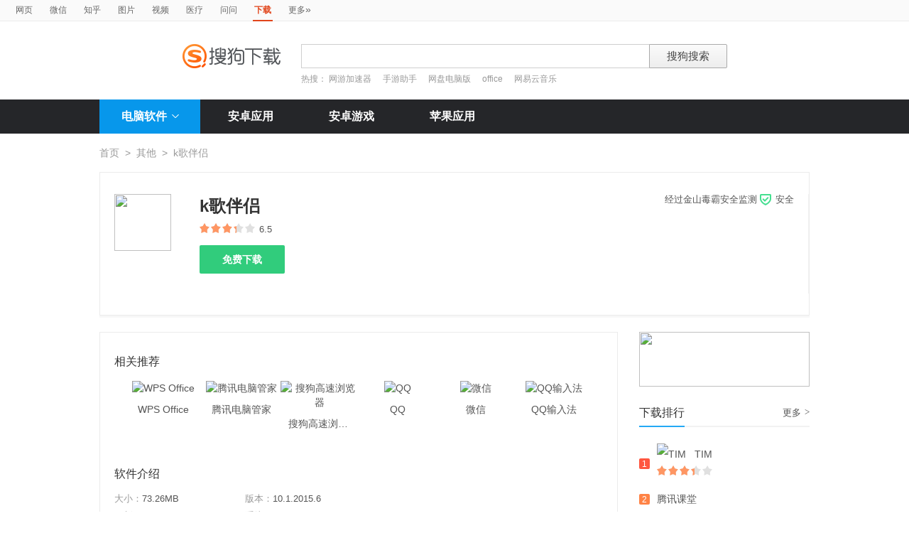

--- FILE ---
content_type: text/html; charset=UTF-8
request_url: https://xiazai.sogou.com/detail/34/4/3386686407806287573.html?uID=0E23AD23E811A00A0000000063D58755
body_size: 9679
content:
<!DOCTYPE HTML>

<html>
<head>
    <meta charset="utf-8">
    <meta name="viewport" content="width=device-width,initial-scale=1">
    <title>k歌伴侣下载_搜狗下载</title>
    <meta name="keywords" content="k歌伴侣,k歌伴侣下载,k歌伴侣官方下载" />
    <meta name="description" content="k歌伴侣用于创新声卡的音效软件，不仅资源占用小内置特效繁多。至今使用范围已经覆盖YY、QT、9158等各大语音平台官方论坛。" />
    <link href="/static/css/frame.css" rel="stylesheet" type="text/css">
    <link href="/static/css/index.css?v=20231116" rel="stylesheet" type="text/css">
    <link href="/css/suggestion.css" rel="stylesheet" type="text/css"/>
    <script src="/js/jquery-1.11.1.min.js"></script>
    <script src="/js/jquery.cookie.js"></script>
    <script>var uigs_para = {pagetype:'detail'}</script>
    
<script>
/**
 * uigs日志上报
 * 页面定义uigs_para:
 * var uigs_para = {pagetype:'detail'};
 */

function getUigsCommonParams(isClick){
    const type = isClick?'cl':'pv';
    var imgurl = ['https://pb.sogou.com/',type,'.gif?uigs_productid=vs_web&vstype=xiazai&uigs_t='];
    imgurl.push((new Date()).getTime());
    if (typeof uigs_para != "undefined"){
        var obj = uigs_para;
        for (var prop in obj) {
            if (obj.hasOwnProperty(prop)) {
                imgurl.push("&"+prop + "=" + encodeURIComponent(obj[prop]));
            }
        }
    }
    return imgurl;
}

function uigs_pv(other){
    try{
        if (typeof uigs_para === "undefined"){
            return;
        }
        var imgurl = getUigsCommonParams();
        imgurl.push("&");
        imgurl.push(other||"");
        (new Image()).src = imgurl.join("");
    }catch(E){
    }
}

function uigs_cl(uigs_cl,other){
    try{
        if (typeof uigs_para === "undefined"){
            return;
        }
        var imgurl = getUigsCommonParams(true);
        imgurl.push("&uigs_cl=",uigs_cl);
        imgurl.push("&");
        imgurl.push(other||"");
        (new Image()).src = imgurl.join("");
    }catch(E){
    }
}

function uigsClick(element){
    var $this = $(element);
    var uigs = $this.attr('uigs');
    if(uigs){
        uigs_cl(uigs);
    }
}

$(function(){
    uigs_pv();

    $('body').on('click','a,[uigs]',function() {
        uigsClick(this);
    });
});
</script>
    <script type="text/javascript" src="/js/common.js"></script>
    <script type="text/javascript" src="https://dlweb.sogoucdn.com/vr/js/sogoudownloadinterface.0602.js"></script>

    <style>
    .process-bar {
    	background: #2fc276 !important;
    }
    
    </style>
</head>

<body>

<head>
	<!--[if lte IE 6]><link href="/static/css/index_ie6.css" rel="stylesheet" type="text/css"><![endif]-->
</head>
<style>
    .suggestion  { text-align: left; }
    .nobg , .suglist{width:598px;}   /*宽度修改*/
    .topnav {
        width: 580px;
    }
</style>
<div class="searchnav">
    <ul class="topnav">
        
                <li><a onclick="s0(this,'query')" search="http://www.sogou.com/web?uID=F37690038F51A20B00000000696AD32F" href="http://www.sogou.com">网页</a></li>
                <li><a onclick="s0(this,'query')" search="http://weixin.sogou.com/weixin?uID=F37690038F51A20B00000000696AD32F" href="http://weixin.sogou.com">微信</a></li>
                <li><a href="http://zhihu.sogou.com?uID=F37690038F51A20B00000000696AD32F">知乎</a></li>
                <li><a onclick="s0(this,'query')" search="http://pic.sogou.com/pics?uID=F37690038F51A20B00000000696AD32F" href="http://pic.sogou.com/">图片</a></li>
                <li><a onclick="s0(this,'query')" search="http://v.sogou.com/v?uID=F37690038F51A20B00000000696AD32F" href="http://v.sogou.com/">视频</a></li>
                <li><a onclick="s0(this,'query')" search="https://www.sogou.com/web?m2web=mingyi.sogou.com&ie=utf8&uID=F37690038F51A20B00000000696AD32F" href="https://mingyi.sogou.com/">医疗</a></li>

                        <li><a href="http://wenwen.sogou.com" target="_blank">问问</a></li>
                    
                <li class="cur">下载</li>
                <li><a href="http://www.sogou.com/docs/more.htm">更多<span class="topraquo">&raquo;</span></a></li>
            
    </ul>
</div>
<div class="header" style="height:78px;z-index:99998;">
    <div class="searchbox">
        <a href="http://xiazai.sogou.com/" class='logo'><img src="/static/images/logo.png" srcset="/static/images/logo@2x.png 2x" alt="搜狗下载"></a>
        <form action="/search" method="get" class="searchform" name="searchForm" id="searchForm" onsubmit="checkForm()" style="position: relative;">
            <input name="uID" type="hidden" id="uid"  value="F37690038F51A20B00000000696AD32F">
            <input name="euid" type="hidden" id="euid"  value="">
            <input name="w" type="hidden" id="w"  value="">
            <div class="querybox">
                <div class="qborder"><input type="text" name="query" id="query" class="query" autocomplete="off" value=""></div>
            </div>
            <div class="sbtn1"><input type="submit" value="搜狗搜索"></div>
            <div id="_suggestion" class="suggestion nobg" style="left: 0px; top: 32px; display: none; z-index:999999;">
                <div class="suginner">
                    <ul class="suglist"></ul>
                </div>
            </div>
            
                <div class="hotwords">热搜：
                    
                        <a href="/search?uID=F37690038F51A20B00000000696AD32F&query=网游加速器&w=1996&euid=">网游加速器</a>
                    
                        <a href="/search?uID=F37690038F51A20B00000000696AD32F&query=手游助手&w=1996&euid=">手游助手</a>
                    
                        <a href="/search?uID=F37690038F51A20B00000000696AD32F&query=网盘电脑版&w=1996&euid=">网盘电脑版</a>
                    
                        <a href="/search?uID=F37690038F51A20B00000000696AD32F&query=office&w=1996&euid=">office</a>
                    
                        <a href="/search?uID=F37690038F51A20B00000000696AD32F&query=网易云音乐&w=1996&euid=">网易云音乐</a>
                    
                </div>
            
        </form>
    </div>
</div>

<div class="navbox_wrap">
    <div class="navbox">
        <ul>
            <li class="nav_pc" id="subNavBtn">
                <a href="/category/%E8%81%94%E7%BB%9C%E6%B2%9F%E9%80%9A/1.html?uID=F37690038F51A20B00000000696AD32F&amp;w=2299" class="nav_item nav_item_cur">电脑软件<i class="nav_arrow"></i></a>
                <div class="sub_nav_wrap" id="subNav">
                    <div class="sub_nav">
                        <div class="sub_nav_inner nav_box">
                            <a uigs="sort_PC" href="/category/%E8%81%94%E7%BB%9C%E6%B2%9F%E9%80%9A/1.html?uID=F37690038F51A20B00000000696AD32F&amp;w=2299"><i class="nav_icon_communicate"></i>联络沟通</a>
                            <a uigs="sort_PC" href="/category/%E8%BE%93%E5%85%A5%E6%B3%95/2.html?uID=F37690038F51A20B00000000696AD32F&amp;w=2299"><i class="nav_icon_inputmethod"></i>输 入 法</a>
                            <a uigs="sort_PC" href="/category/%E8%A7%86%E9%A2%91%E6%92%AD%E6%94%BE/3.html?uID=F37690038F51A20B00000000696AD32F&amp;w=2299"><i class="nav_icon_vedio"></i>视频播放</a>
                            <a uigs="sort_PC" href="/category/%E9%9F%B3%E9%A2%91%E6%92%AD%E6%94%BE/4.html?uID=F37690038F51A20B00000000696AD32F&amp;w=2299"><i class="nav_icon_audio"></i>音频播放</a>
                            <a uigs="sort_PC" href="/category/%E6%B8%B8%E6%88%8F%E4%BC%91%E9%97%B2/5.html?uID=F37690038F51A20B00000000696AD32F&amp;w=2299"><i class="nav_icon_game"></i>游戏休闲</a>
                            <a uigs="sort_PC" href="/category/%E5%8A%9E%E5%85%AC%E5%AD%A6%E4%B9%A0/6.html?uID=F37690038F51A20B00000000696AD32F&amp;w=2299"><i class="nav_icon_officelearn"></i>办公学习</a>
                            <a uigs="sort_PC" href="/category/%E7%BD%91%E7%BB%9C%E4%B8%8B%E8%BD%BD/7.html?uID=F37690038F51A20B00000000696AD32F&amp;w=2299"><i class="nav_icon_download"></i>网络下载</a>
                            <a uigs="sort_PC" href="/category/%E6%B5%8F%E8%A7%88%E5%99%A8/8.html?uID=F37690038F51A20B00000000696AD32F&amp;w=2299"><i class="nav_icon_browser"></i>浏 览 器</a>
                            <a uigs="sort_PC" href="/category/%E7%BD%91%E7%BB%9C%E5%BA%94%E7%94%A8/9.html?uID=F37690038F51A20B00000000696AD32F&amp;w=2299"><i class="nav_icon_networkapp"></i>网络应用</a>
                            <a uigs="sort_PC" href="/category/%E5%9B%BE%E7%89%87%E5%B7%A5%E5%85%B7/10.html?uID=F37690038F51A20B00000000696AD32F&amp;w=2299"><i class="nav_icon_imagetool"></i>图片工具</a>
                            <a uigs="sort_PC" href="/category/%E6%A1%8C%E9%9D%A2%E4%B8%BB%E9%A2%98/11.html?uID=F37690038F51A20B00000000696AD32F&amp;w=2299"><i class="nav_icon_deskoptheme"></i>桌面主题</a>
                            <a uigs="sort_PC" href="/category/%E5%AE%89%E5%85%A8%E9%98%B2%E6%8A%A4/12.html?uID=F37690038F51A20B00000000696AD32F&amp;w=2299"><i class="nav_icon_secure"></i>安全防护</a>
                            <a uigs="sort_PC" href="/category/%E7%B3%BB%E7%BB%9F%E5%B7%A5%E5%85%B7/13.html?uID=F37690038F51A20B00000000696AD32F&amp;w=2299"><i class="nav_icon_systemtool"></i>系统工具</a>
                            <a uigs="sort_PC" href="/category/%E5%8E%8B%E7%BC%A9%E5%88%BB%E5%BD%95/14.html?uID=F37690038F51A20B00000000696AD32F&amp;w=2299"><i class="nav_icon_compression"></i>压缩刻录</a>
                            <a uigs="sort_PC" href="/category/%E9%A9%B1%E5%8A%A8%E8%A1%A5%E4%B8%81/15.html?uID=F37690038F51A20B00000000696AD32F&amp;w=2299"><i class="nav_icon_driver"></i>驱动补丁</a>
                            <a uigs="sort_PC" href="/category/%E5%BC%80%E5%8F%91%E5%B7%A5%E5%85%B7/16.html?uID=F37690038F51A20B00000000696AD32F&amp;w=2299"><i class="nav_icon_devtool"></i>开发工具</a>
                            <a uigs="sort_PC" href="/category/%E8%82%A1%E7%A5%A8%E7%BD%91%E9%93%B6/17.html?uID=F37690038F51A20B00000000696AD32F&amp;w=2299"><i class="nav_icon_stock"></i>股票网银</a>
                            <a uigs="sort_PC" href="/category/%E5%AA%92%E4%BD%93%E7%BC%96%E8%BE%91/18.html?uID=F37690038F51A20B00000000696AD32F&amp;w=2299"><i class="nav_icon_mediaeditor"></i>媒体编辑</a>
                        </div>
                    </div>
                </div>
            </li>
            <li><a href="http://as.sogou.com/catlist?pid=34&cid=49&uID=F37690038F51A20B00000000696AD32F" class="nav_item">安卓应用</a></li>
            <li><a href="http://as.sogou.com/catlist?pid=17&cid=31&uID=F37690038F51A20B00000000696AD32F" class="nav_item">安卓游戏</a></li>
            <li><a href="http://as.sogou.com/ios?uID=F37690038F51A20B00000000696AD32F" class="nav_item">苹果应用</a></li>
        </ul>
    </div>
</div>
<script type="text/javascript">
    var highlight_li = -1;
    var suggLis;
    var _url = "/search?uID=F37690038F51A20B00000000696AD32F&query=";
    var default_query = "";

    $(document).ready(function(){
        if($('#query').val()==""){
            $('#query').focus();
        }


    })

    $('#reset').click(function() {
        $(this).hide();
        $('#query').val("");
        $('#query').focus();
    });
    //IE和firefox
    if(navigator.userAgent.toLowerCase().indexOf('msie')>0 || navigator.userAgent.toLowerCase().indexOf('firefox')>0){
        $('#query').bind('keyup',function(event){
            if(event.keyCode != "9" && event.keyCode != "38" && event.keyCode!='40') {
                input_suggest();
            }
        });
    }else{
        $("#query").on('input',function(e){
            input_suggest();
        });
    }

    $("#query").on('focus',function(e){
        input_suggest();
    });

    $("#query").on('blur',function(e){
        if(e.target.id!='query' && e.target.className.indexOf("slide")<0){
            $("#_suggestion").hide();
        }
    });
    var input_suggest = function(){
        value = $('#query').val();
        $.ajax({
            type:"get",
            url:"/getSuggestion",
            dataType:"json",
            async:false,
            data:{query:value},
            success:function(data){
                if(data.success && data.list.length>0){
                    var _html = "";
                    for(var i = 0 ; i<10 && i < data.list.length;i++){
                        var _text = data.list[i]
                        if(_text=='' || _text==undefined){
                            continue
                        }
                        if(_text.length>30){
                            _text = _text.substring(0,30);
                        }
                        var _text = data.list[i];
                        _html += "<li>"
                        if(_text.indexOf(value)==0){
                            _text = _text.substring(value.length,_text.length);
                            _html += value+"<strong>"+_text+"</strong>"
                        }else{
                            _html += _text
                        }
                        _html += "</li>"
                    }
                    $("#_suggestion div ul").html(_html);
                    $("#_suggestion div ul li").each(function(){
                        $(this).on("click",function(){
                            window.location.href=_url+encodeURIComponent($(this).text())+"&w=2042";
                        });
                    });
                    $("#_suggestion").show();
                    suggLis = $("#_suggestion div ul li");
                    highlight_li = -1;
                    hoverFunc('#_suggestion div ul li', 'cur');
                }else{
                    $("#_suggestion").hide();
                }
            },
            error:function(){}
        });
    };
    function stopEvent(evt){
        if(evt.preventDefault){
            evt.preventDefault()
        }
        evt.cancelBubble=true;
        return evt.returnValue=false
    }
    //keydown的处理
    function keydown(evt){
        evt = evt||window.event;
        if (evt.keyCode == 27){ //Esc
            $("#_suggestion").hide();
            return stopEvent(evt);
        }else if(evt.keyCode == 13){ //Enter
        }else{
            if($("#_suggestion").css("display")=="block"){
                if (evt.keyCode == 38){
                    upKey();
                    return stopEvent(evt);
                }else if (evt.keyCode == 9 || evt.keyCode == 40){
                    downKey();
                    return stopEvent(evt);
                }
            }else{
                if ((evt.keyCode == 38)||(evt.keyCode == 40)){
                    highlight_li = -1;
                    clearHighlight();
                    $("#_suggestion").show();
                }
            }
        }
    }
    $(document).click(function(e){
        if(e.target.id!='query' && e.target.className.indexOf("slide")<0){
            $("#_suggestion").hide();
        }
    });
    $(document).bind('keydown',function(event){
        keydown(event);
    });


    function highlight(){
        clearHighlight();
        if(highlight_li>=0){
            suggLis[highlight_li].className="cur";
            $("#query").val($(suggLis[highlight_li]).text());
            $("#w").val("2042")
        }else{
            $("#query").val(default_query);
        }
    }
    function clearHighlight(){
        for(var i=0;i<suggLis.length;i++){
            suggLis[i].className="";
        }
    }

    function upKey(){
        clearHighlight();
        highlight_li--;
        if(highlight_li==-2){
            highlight_li=Math.min(suggLis.length,10)-1
        }
        highlight()
    }

    function downKey(){
        clearHighlight();
        highlight_li++;
        if(highlight_li==Math.min(suggLis.length,10)){
            highlight_li=-1
        }
        highlight()
    }
    function hoverFunc(select, css){
        $(select).hover(
                function(){
                    $(this).addClass(css);
                },
                function(){
                    $(this).removeClass(css);
                }
        )
    }

    function s0(o,key){
        var _input=$("#query").val();
        if(_input.length>0){
            var h = $(o).attr("search");
            h+="&"+key+"="+encodeURIComponent(_input);
            $(o).attr("href",h);
        }
    }
    function s(o){
        var _input=$("#query").val();
        if(_input.length>0){
            var h = $(o).attr("search");
            h+="&query="+encodeURIComponent(_input);
            $(o).attr("href",h);
        }
    }
    function s2(o){
        var _input=$("#query").val();
        if(_input.length>0){
            var h = $(o).attr("search");
            h+="&kw="+encodeURIComponent(_input);
            $(o).attr("href",h);
        }
    }

    function s3(o){
        var _input=$("#query").val();
        if(_input.length>0){
            var h = $(o).attr("search");
            h+="&sp="+encodeURIComponent(_input);
            $(o).attr("href",h);
        }
    }

    function s4(o){
        var _input=$("#query").val();
        if(_input.length>0){
            var h = $(o).attr("search");
            h+="&w="+encodeURIComponent(_input);
            $(o).attr("href",h);
        }
    }
    function checkForm(){
        var _input=$("#query").val();
        if(_input.length>40){
            _input = _input.substring(0,40);
            $("#query").val(_input);
        }
    }

    var url = "/WEB-INF/views/detail.jsp";
    if(url.match("index")) {
        $('#li_index').addClass("cur");
    } else if(url.match("ranking")) {
        $('#li_rank').addClass("cur");
    }else if(url.match("topicList")) {
        $('#li_topic').addClass("cur");
    }else if(url.match("clinic")) {
        $('#li_clinic').addClass("cur");
    }
</script>
<div class="wrap">
    
    <div class="location">
        <a href="/index.html?uID=F37690038F51A20B00000000696AD32F">首页</a><span>&gt;</span><a href="/category/%E5%85%B6%E4%BB%96/0.html?uID=F37690038F51A20B00000000696AD32F&amp;w=2299">其他</a><span>&gt;</span>k歌伴侣
    </div>
    <div class="soft_detail_wrap">
        <!--如果没有detail_r内容class添加detail_box_no_r-->
        <!--如果图标显示为小图标80*80，class添加detail_box_s_img-->
        
        <div class="soft_detail_box detail_box_no_r">
            
            <div class="detail_l">
                
                        <img src="https://img03.sogoucdn.com/v2/thumb/resize/w/80/h/80?appid=100520147&url=https%3A%2F%2Fcu003.www.duba.net%2Fduba%2Ftools%2Fdubatools%2Fsoftmgricon%2F70002045.png" height="80" width="80">
                    
                <div class="soft_detail_info">
                    <strong class="soft_name">k歌伴侣
                    </strong>
                    <span class="star_wrap">
                        <i class="star" style="width:65%"></i>
                    </span>
                    <span class="num">6.5</span>
                    
                    <div class="btns_box">
                        <input type="hidden" value="3386686407806287573" id="docid" />
                        <input type="hidden" value="" id="softId" />



                        <a id="detail_normaldown" target="_blank" href="https://xiazai.sogou.com/comm/redir?softdown=1&amp;u=5M778mNuk-J8GVej53SW39yfZBDvnveo1RzXlV26_dIDCaBroDS2doi_H8McdL6OLGYg9nH1FsS_IhNtWMXWFw..&amp;pcid=3386686407806287573&amp;fr=xiazai&amp;w=2519&amp;source=liebao" class="super_btn" title="下载k歌伴侣" uigs="download_PC">
                            免费下载
                        </a>

                    </div>


                </div>
                <span class="security_tip">
                    <a href="http://www.ijinshan.com/cooperate/sougou?soft_name=k%E6%AD%8C%E4%BC%B4%E4%BE%A3&soft_logo=https%3A%2F%2Fcu003.www.duba.net%2Fduba%2Ftools%2Fdubatools%2Fsoftmgricon%2F70002045.png&soft_version=10.1.2015.6">经过金山毒霸安全监测 <i class="security_icon"></i>安全</a>
                </span>
            </div>
        </div>
    </div>

    <div class="main_box">

        <div class="main_box_l">

            <div class="soft_detail_con">
                <h3 class="detail_tit">相关推荐</h3>
                <div id="detail_jingpintuijian" class="soft_recmmend_wrap">
                    <div class="soft_recommend_box">
                        <div class="soft_icon_list" style="width:10000px;left:0;">
                            
                                            <div class="soft_icon_item beforeSoft">
                                                <a href="/detail/34/0/-3406222873872061787.html?uID=F37690038F51A20B00000000696AD32F&amp;w=2111" title="WPS Office"><img src="https://img03.sogoucdn.com/v2/thumb/resize/w/56/h/56?appid=100520147&url=http%3A%2F%2Fdl.app.sogou.com%2Fpc_logo%2F-3406222873872061787.png" height="56" width="56" alt="WPS Office"></a>
                                                <span class="soft_name">WPS Office</span>
                                                <span class="download_btn"><a href="https://xiazai.sogou.com/comm/redir?softdown=1&amp;u=5M778mNuk-J8GVej53SW39yfZBDvnveo1RzXlV26_dIDCaBroDS2doi_H8McdL6OLGYg9nH1FsS_IhNtWMXWFw..&amp;pcid=3386686407806287573&amp;fr=xiazai&amp;w=2519&amp;source=liebao">下载</a></span>
                                            </div>
                                        
                                            <div class="soft_icon_item beforeSoft">
                                                <a href="/detail/34/0/9005630369706256081.html?uID=F37690038F51A20B00000000696AD32F&amp;w=2111" title="腾讯电脑管家"><img src="https://img03.sogoucdn.com/v2/thumb/resize/w/56/h/56?appid=100520147&url=http%3A%2F%2Fdl.app.sogou.com%2Fpc_logo%2F9005630369706256081.png" height="56" width="56" alt="腾讯电脑管家"></a>
                                                <span class="soft_name">腾讯电脑管家</span>
                                                <span class="download_btn"><a href="https://xiazai.sogou.com/comm/redir?softdown=1&amp;u=5M778mNuk-J8GVej53SW39yfZBDvnveo1RzXlV26_dIDCaBroDS2doi_H8McdL6OLGYg9nH1FsS_IhNtWMXWFw..&amp;pcid=3386686407806287573&amp;fr=xiazai&amp;w=2519&amp;source=liebao">下载</a></span>
                                            </div>
                                        
                                            <div class="soft_icon_item beforeSoft">
                                                <a href="/detail/34/0/8623308865128809051.html?uID=F37690038F51A20B00000000696AD32F&amp;w=2111" title="搜狗高速浏览器"><img src="https://img03.sogoucdn.com/v2/thumb/resize/w/56/h/56?appid=100520147&url=http%3A%2F%2Fdl.app.sogou.com%2Fpc_logo%2F8623308865128809051.png" height="56" width="56" alt="搜狗高速浏览器"></a>
                                                <span class="soft_name">搜狗高速浏览器</span>
                                                <span class="download_btn"><a href="https://xiazai.sogou.com/comm/redir?softdown=1&amp;u=5M778mNuk-J8GVej53SW39yfZBDvnveo1RzXlV26_dIDCaBroDS2doi_H8McdL6OLGYg9nH1FsS_IhNtWMXWFw..&amp;pcid=3386686407806287573&amp;fr=xiazai&amp;w=2519&amp;source=liebao">下载</a></span>
                                            </div>
                                        
                                            <div class="soft_icon_item beforeSoft">
                                                <a href="/detail/34/0/-3080605666447722537.html?uID=F37690038F51A20B00000000696AD32F&amp;w=2111" title="QQ"><img src="https://img03.sogoucdn.com/v2/thumb/resize/w/56/h/56?appid=100520147&url=http%3A%2F%2Fdl.app.sogou.com%2Fpc_logo%2F-3080605666447722537.png" height="56" width="56" alt="QQ"></a>
                                                <span class="soft_name">QQ</span>
                                                <span class="download_btn"><a href="https://xiazai.sogou.com/comm/redir?softdown=1&amp;u=5M778mNuk-J8GVej53SW39yfZBDvnveo1RzXlV26_dIDCaBroDS2doi_H8McdL6OLGYg9nH1FsS_IhNtWMXWFw..&amp;pcid=3386686407806287573&amp;fr=xiazai&amp;w=2519&amp;source=liebao">下载</a></span>
                                            </div>
                                        
                                            <div class="soft_icon_item beforeSoft">
                                                <a href="/detail/34/0/4669602030091557924.html?uID=F37690038F51A20B00000000696AD32F&amp;w=2111" title="微信"><img src="https://img03.sogoucdn.com/v2/thumb/resize/w/56/h/56?appid=100520147&url=http%3A%2F%2Fdl.app.sogou.com%2Fpc_logo%2F4669602030091557924.png" height="56" width="56" alt="微信"></a>
                                                <span class="soft_name">微信</span>
                                                <span class="download_btn"><a href="https://xiazai.sogou.com/comm/redir?softdown=1&amp;u=5M778mNuk-J8GVej53SW39yfZBDvnveo1RzXlV26_dIDCaBroDS2doi_H8McdL6OLGYg9nH1FsS_IhNtWMXWFw..&amp;pcid=3386686407806287573&amp;fr=xiazai&amp;w=2519&amp;source=liebao">下载</a></span>
                                            </div>
                                        
                                            <div class="soft_icon_item beforeSoft">
                                                <a href="/detail/34/0/4975433513090204838.html?uID=F37690038F51A20B00000000696AD32F&amp;w=2111" title="QQ输入法"><img src="https://img03.sogoucdn.com/v2/thumb/resize/w/56/h/56?appid=100520147&url=http%3A%2F%2Fdl.app.sogou.com%2Fpc_logo%2F4975433513090204838.png" height="56" width="56" alt="QQ输入法"></a>
                                                <span class="soft_name">QQ输入法</span>
                                                <span class="download_btn"><a href="https://xiazai.sogou.com/comm/redir?softdown=1&amp;u=5M778mNuk-J8GVej53SW39yfZBDvnveo1RzXlV26_dIDCaBroDS2doi_H8McdL6OLGYg9nH1FsS_IhNtWMXWFw..&amp;pcid=3386686407806287573&amp;fr=xiazai&amp;w=2519&amp;source=liebao">下载</a></span>
                                            </div>
                                        
                                            <div class="soft_icon_item afterSoft" style="display: none">
                                                <a href="/detail/34/0/-5298489803314593863.html?uID=F37690038F51A20B00000000696AD32F&amp;w=2111" title="大智慧365"><img src="https://img03.sogoucdn.com/v2/thumb/resize/w/56/h/56?appid=100520147&url=http%3A%2F%2Fdl.app.sogou.com%2Fpc_logo%2F-5298489803314593863.png" height="56" width="56" alt="大智慧365"></a>
                                                <span class="soft_name">大智慧365</span>
                                                <span class="download_btn"><a href="https://xiazai.sogou.com/comm/redir?softdown=1&amp;u=5M778mNuk-J8GVej53SW39yfZBDvnveo1RzXlV26_dIDCaBroDS2doi_H8McdL6OLGYg9nH1FsS_IhNtWMXWFw..&amp;pcid=3386686407806287573&amp;dt=1&amp;w=2519&amp;source=liebao">下载</a></span>
                                            </div>
                                        
                                            <div class="soft_icon_item afterSoft" style="display: none">
                                                <a href="/detail/34/0/4871856506745242874.html?uID=F37690038F51A20B00000000696AD32F&amp;w=2111" title="酷狗音乐"><img src="https://img03.sogoucdn.com/v2/thumb/resize/w/56/h/56?appid=100520147&url=http%3A%2F%2Fdl.app.sogou.com%2Fpc_logo%2F4871856506745242874.png" height="56" width="56" alt="酷狗音乐"></a>
                                                <span class="soft_name">酷狗音乐</span>
                                                <span class="download_btn"><a href="https://xiazai.sogou.com/comm/redir?softdown=1&amp;u=5M778mNuk-J8GVej53SW39yfZBDvnveo1RzXlV26_dIDCaBroDS2doi_H8McdL6OLGYg9nH1FsS_IhNtWMXWFw..&amp;pcid=3386686407806287573&amp;dt=1&amp;w=2519&amp;source=liebao">下载</a></span>
                                            </div>
                                        
                                            <div class="soft_icon_item afterSoft" style="display: none">
                                                <a href="/detail/34/0/6451591383115926146.html?uID=F37690038F51A20B00000000696AD32F&amp;w=2111" title="驱动精灵"><img src="https://img03.sogoucdn.com/v2/thumb/resize/w/56/h/56?appid=100520147&url=http%3A%2F%2Fdl.app.sogou.com%2Fpc_logo%2F6451591383115926146.png" height="56" width="56" alt="驱动精灵"></a>
                                                <span class="soft_name">驱动精灵</span>
                                                <span class="download_btn"><a href="https://xiazai.sogou.com/comm/redir?softdown=1&amp;u=5M778mNuk-J8GVej53SW39yfZBDvnveo1RzXlV26_dIDCaBroDS2doi_H8McdL6OLGYg9nH1FsS_IhNtWMXWFw..&amp;pcid=3386686407806287573&amp;dt=1&amp;w=2519&amp;source=liebao">下载</a></span>
                                            </div>
                                        
                                            <div class="soft_icon_item afterSoft" style="display: none">
                                                <a href="/detail/34/0/1882834511144817344.html?uID=F37690038F51A20B00000000696AD32F&amp;w=2111" title="QQ音乐"><img src="https://img03.sogoucdn.com/v2/thumb/resize/w/56/h/56?appid=100520147&url=https%3A%2F%2Fcu003.www.duba.net%2Fduba%2Ftools%2Fdubatools%2Fsoftmgricon%2F60040408.png" height="56" width="56" alt="QQ音乐"></a>
                                                <span class="soft_name">QQ音乐</span>
                                                <span class="download_btn"><a href="https://xiazai.sogou.com/comm/redir?softdown=1&amp;u=5M778mNuk-J8GVej53SW39yfZBDvnveo1RzXlV26_dIDCaBroDS2doi_H8McdL6OLGYg9nH1FsS_IhNtWMXWFw..&amp;pcid=3386686407806287573&amp;dt=1&amp;w=2519&amp;source=liebao">下载</a></span>
                                            </div>
                                        
                                            <div class="soft_icon_item afterSoft" style="display: none">
                                                <a href="/detail/34/0/-4793892963357324613.html?uID=F37690038F51A20B00000000696AD32F&amp;w=2111" title="电驴"><img src="https://img03.sogoucdn.com/v2/thumb/resize/w/56/h/56?appid=100520147&url=http%3A%2F%2Fdl.app.sogou.com%2Fpc_logo%2F-4793892963357324613.png" height="56" width="56" alt="电驴"></a>
                                                <span class="soft_name">电驴</span>
                                                <span class="download_btn"><a href="https://xiazai.sogou.com/comm/redir?softdown=1&amp;u=5M778mNuk-J8GVej53SW39yfZBDvnveo1RzXlV26_dIDCaBroDS2doi_H8McdL6OLGYg9nH1FsS_IhNtWMXWFw..&amp;pcid=3386686407806287573&amp;dt=1&amp;w=2519&amp;source=liebao">下载</a></span>
                                            </div>
                                        
                                            <div class="soft_icon_item afterSoft" style="display: none">
                                                <a href="/detail/34/0/-7654919934142823378.html?uID=F37690038F51A20B00000000696AD32F&amp;w=2111" title="YY语音"><img src="https://img03.sogoucdn.com/v2/thumb/resize/w/56/h/56?appid=100520147&url=https%3A%2F%2Fcu003.www.duba.net%2Fduba%2Ftools%2Fdubatools%2Fsoftmgricon%2F60001738.png" height="56" width="56" alt="YY语音"></a>
                                                <span class="soft_name">YY语音</span>
                                                <span class="download_btn"><a href="https://xiazai.sogou.com/comm/redir?softdown=1&amp;u=5M778mNuk-J8GVej53SW39yfZBDvnveo1RzXlV26_dIDCaBroDS2doi_H8McdL6OLGYg9nH1FsS_IhNtWMXWFw..&amp;pcid=3386686407806287573&amp;dt=1&amp;w=2519&amp;source=liebao">下载</a></span>
                                            </div>
                                        
                        </div>
                    </div>
                    <a href="javascript:void(0)" id="slide-btn2-left" class="icon page_btn pre_page" style="display: none">&#xea1c;</a>
                    <a href="javascript:void(0)" id="slide-btn2-right" class="icon page_btn next_page" style="display: none">&#xea1d;</a>
                </div>
                <h3 class="detail_tit">软件介绍</h3>
                <div class="soft_intro_info">
                    <span class="info_size"><i>大小：</i>73.26MB</span>
                    <span class="info_version"><i>版本：</i>10.1.2015.6</span>
                    <span class="info_date"><i>更新：</i>2023-10-26</span>
                    <span class="info_system"><i>系统：</i>Win10/Win8/Win7/WinS2008/Vista/WinXP/WinS2003 </span>
                </div>
                <div class="soft_intro_txt">
                    <p class="intro_website">官网 <a href="http://bbs.kx2222.com" target="_blank">http://bbs.kx2222.com</a></p>
                    <p class="intro_article">
                        <span id="short-desc">k歌伴侣用于创新声卡的音效软件，不仅资源占用小内置特效繁多。至今使用范围已经覆盖YY、QT、9158等各大语音平台官方论坛。</span>
                        
                    </p>
                </div>
                <!--图片轮播 begin-->
                
                <div class="slide_box" id="slideBox" href=''>
                    
                        <div class="slide_img_b">
                            <a href="javascript:void(0)" target="_blank"><img src="https://img03.sogoucdn.com/v2/thumb/resize/w/280/h/280?appid=100520147&url=https%3A%2F%2Fsoftmgr.duba.net%2Fsnapshot%2Fimg%2Fimg-20140429-175359.209.jpg"><span class="cover"></span></a>
                        </div>
                    
                </div>
                
                <!--图片轮播 end-->
                <div class="from_info">来源：
                    <a href="https://www.ijinshan.com/" target="_blank">金山毒霸</a>
                </div>
            </div>
            
        </div>

        <div class="main_box_r">
            
                    <div class="special_rec_img">
                        <a href="/topicDetail/108.html?uID=F37690038F51A20B00000000696AD32F&amp;w=2458"><img src="https://img03.sogoucdn.com/v2/thumb/resize/w/240/h/77?appid=100520147&url=http%3A%2F%2Fimg04.sogoucdn.com%2Fapp%2Fa%2F10190001%2F741432029289779" height="77" width="240"></a>
                    </div>
                
            <div class="download_bang_box">
                <div class="title">
                    <h3>下载排行</h3>
                    
                    <span class="tit_info">
                        <a href="/ranking.html?uID=F37690038F51A20B00000000696AD32F">更多<i class="arrow">&gt;</i></a>
                    </span>
                </div>

                <div class="download_bang" id="downloadBang">
                    
                        <div class="bang_item bang_item_hover">
                            
                                    <span class="num num_01">1</span>
                                
                            <a href="/detail/34/0/5622324423116744740.html?uID=F37690038F51A20B00000000696AD32F" class="img_b"><img src="https://img03.sogoucdn.com/v2/thumb/resize/w/56/h/56?appid=100520147&url=http%3A%2F%2Fdl.app.sogou.com%2Fpc_logo%2F5622324423116744740.png" height="56" width="56" alt="TIM"></a>
                            <span class="soft_name"><a href="/detail/34/0/5622324423116744740.html?uID=F37690038F51A20B00000000696AD32F">TIM</a></span>
                        <span class="star_wrap">
                            <i class="star" style="width:66%"></i>
                        </span>

                        </div>
                    
                        <div class="bang_item ">
                            
                                    <span class="num num_02">2</span>
                                
                            <a href="/detail/34/0/7769400539401234250.html?uID=F37690038F51A20B00000000696AD32F" class="img_b"><img src="https://img03.sogoucdn.com/v2/thumb/resize/w/56/h/56?appid=100520147&url=https%3A%2F%2Fcu003.www.duba.net%2Fduba%2Ftools%2Fdubatools%2Fsoftmgricon%2F70007278.png" height="56" width="56" alt="腾讯课堂"></a>
                            <span class="soft_name"><a href="/detail/34/0/7769400539401234250.html?uID=F37690038F51A20B00000000696AD32F">腾讯课堂</a></span>
                        <span class="star_wrap">
                            <i class="star" style="width:65%"></i>
                        </span>

                        </div>
                    
                        <div class="bang_item ">
                            
                                    <span class="num num_03">3</span>
                                
                            <a href="/detail/34/0/676315563837238294.html?uID=F37690038F51A20B00000000696AD32F" class="img_b"><img src="https://img03.sogoucdn.com/v2/thumb/resize/w/56/h/56?appid=100520147&url=https%3A%2F%2Fcu003.www.duba.net%2Fduba%2Ftools%2Fdubatools%2Fsoftmgricon%2F70004701.png" height="56" width="56" alt="QQ导航"></a>
                            <span class="soft_name"><a href="/detail/34/0/676315563837238294.html?uID=F37690038F51A20B00000000696AD32F">QQ导航</a></span>
                        <span class="star_wrap">
                            <i class="star" style="width:65%"></i>
                        </span>

                        </div>
                    
                        <div class="bang_item ">
                            
                                    <span class="num">4</span>
                                
                            <a href="/detail/34/0/4871856506745242874.html?uID=F37690038F51A20B00000000696AD32F" class="img_b"><img src="https://img03.sogoucdn.com/v2/thumb/resize/w/56/h/56?appid=100520147&url=http%3A%2F%2Fdl.app.sogou.com%2Fpc_logo%2F4871856506745242874.png" height="56" width="56" alt="酷狗音乐"></a>
                            <span class="soft_name"><a href="/detail/34/0/4871856506745242874.html?uID=F37690038F51A20B00000000696AD32F">酷狗音乐</a></span>
                        <span class="star_wrap">
                            <i class="star" style="width:100%"></i>
                        </span>

                        </div>
                    
                        <div class="bang_item ">
                            
                                    <span class="num">5</span>
                                
                            <a href="/detail/34/18/-3230604409881581210.html?uID=F37690038F51A20B00000000696AD32F" class="img_b"><img src="https://img03.sogoucdn.com/v2/thumb/resize/w/56/h/56?appid=100520147&url=http%3A%2F%2Fdl.app.sogou.com%2Fpc_logo%2F-3230604409881581210.png" height="56" width="56" alt="爱奇艺PPS影音"></a>
                            <span class="soft_name"><a href="/detail/34/18/-3230604409881581210.html?uID=F37690038F51A20B00000000696AD32F">爱奇艺PPS影音</a></span>
                        <span class="star_wrap">
                            <i class="star" style="width:100%"></i>
                        </span>

                        </div>
                    
                        <div class="bang_item ">
                            
                                    <span class="num">6</span>
                                
                            <a href="/detail/34/0/-7654919934142823378.html?uID=F37690038F51A20B00000000696AD32F" class="img_b"><img src="https://img03.sogoucdn.com/v2/thumb/resize/w/56/h/56?appid=100520147&url=https%3A%2F%2Fcu003.www.duba.net%2Fduba%2Ftools%2Fdubatools%2Fsoftmgricon%2F60001738.png" height="56" width="56" alt="YY语音"></a>
                            <span class="soft_name"><a href="/detail/34/0/-7654919934142823378.html?uID=F37690038F51A20B00000000696AD32F">YY语音</a></span>
                        <span class="star_wrap">
                            <i class="star" style="width:78%"></i>
                        </span>

                        </div>
                    
                        <div class="bang_item ">
                            
                                    <span class="num">7</span>
                                
                            <a href="/detail/34/0/-6699374927030488929.html?uID=F37690038F51A20B00000000696AD32F" class="img_b"><img src="https://img03.sogoucdn.com/v2/thumb/resize/w/56/h/56?appid=100520147&url=http%3A%2F%2Fdl.app.sogou.com%2Fpc_logo%2F-6699374927030488929.png" height="56" width="56" alt="搜狗输入法"></a>
                            <span class="soft_name"><a href="/detail/34/0/-6699374927030488929.html?uID=F37690038F51A20B00000000696AD32F">搜狗输入法</a></span>
                        <span class="star_wrap">
                            <i class="star" style="width:90%"></i>
                        </span>

                        </div>
                    
                        <div class="bang_item ">
                            
                                    <span class="num">8</span>
                                
                            <a href="/detail/34/12/5632829225944923461.html?uID=F37690038F51A20B00000000696AD32F" class="img_b"><img src="https://img03.sogoucdn.com/v2/thumb/resize/w/56/h/56?appid=100520147&url=http%3A%2F%2Fpc3.gtimg.com%2Fsoftmgr%2Flogo%2F48%2F1810_48_1470208647.png" height="56" width="56" alt="电脑管家"></a>
                            <span class="soft_name"><a href="/detail/34/12/5632829225944923461.html?uID=F37690038F51A20B00000000696AD32F">电脑管家</a></span>
                        <span class="star_wrap">
                            <i class="star" style="width:74%"></i>
                        </span>

                        </div>
                    
                        <div class="bang_item ">
                            
                                    <span class="num">9</span>
                                
                            <a href="/detail/34/0/-6542522661282298716.html?uID=F37690038F51A20B00000000696AD32F" class="img_b"><img src="https://img03.sogoucdn.com/v2/thumb/resize/w/56/h/56?appid=100520147&url=http%3A%2F%2Fdl.app.sogou.com%2Fpc_logo%2F-6542522661282298716.png" height="56" width="56" alt="暴风影音"></a>
                            <span class="soft_name"><a href="/detail/34/0/-6542522661282298716.html?uID=F37690038F51A20B00000000696AD32F">暴风影音</a></span>
                        <span class="star_wrap">
                            <i class="star" style="width:100%"></i>
                        </span>

                        </div>
                    
                        <div class="bang_item ">
                            
                                    <span class="num">10</span>
                                
                            <a href="/detail/34/7/-4581287645299687438.html?uID=F37690038F51A20B00000000696AD32F" class="img_b"><img src="https://img03.sogoucdn.com/v2/thumb/resize/w/56/h/56?appid=100520147&url=http%3A%2F%2Fwww.33lc.com%2Fuploadfile%2F2016%2F0816%2F20160816014652160.png" height="56" width="56" alt="软件助手"></a>
                            <span class="soft_name"><a href="/detail/34/7/-4581287645299687438.html?uID=F37690038F51A20B00000000696AD32F">软件助手</a></span>
                        <span class="star_wrap">
                            <i class="star" style="width:95%"></i>
                        </span>

                        </div>
                    
                </div>

            </div>

            <div class="hot_key_box">

                <div class="title">
                    <h3>热门搜索</h3>
                </div>

                <div class="hot_key_list">
                    
                        <a href="/detail/34/0/-3406222873872061787.html?uID=F37690038F51A20B00000000696AD32F&amp;w=2320" class="short_key key_01">WPS Office</a>
                    
                        <a href="/detail/34/0/9005630369706256081.html?uID=F37690038F51A20B00000000696AD32F&amp;w=2320" class="short_key key_02">腾讯电脑管家</a>
                    
                        <a href="/detail/34/0/8623308865128809051.html?uID=F37690038F51A20B00000000696AD32F&amp;w=2320" class="long_key key_03">搜狗高速浏览器</a>
                    
                        <a href="/detail/34/0/-3080605666447722537.html?uID=F37690038F51A20B00000000696AD32F&amp;w=2320" class="short_key key_04">QQ</a>
                    
                        <a href="/detail/34/0/4669602030091557924.html?uID=F37690038F51A20B00000000696AD32F&amp;w=2320" class="short_key key_05">微信</a>
                    
                        <a href="/detail/34/0/4975433513090204838.html?uID=F37690038F51A20B00000000696AD32F&amp;w=2320" class="long_key key_06">QQ输入法</a>
                    
                        <a href="/detail/34/0/-5298489803314593863.html?uID=F37690038F51A20B00000000696AD32F&amp;w=2320" class="short_key key_07">大智慧365</a>
                    
                        <a href="/detail/34/0/4871856506745242874.html?uID=F37690038F51A20B00000000696AD32F&amp;w=2320" class="short_key key_08">酷狗音乐</a>
                    
                        <a href="/detail/34/0/6451591383115926146.html?uID=F37690038F51A20B00000000696AD32F&amp;w=2320" class="long_key key_09">驱动精灵</a>
                    
                        <a href="/detail/34/0/1882834511144817344.html?uID=F37690038F51A20B00000000696AD32F&amp;w=2320" class="short_key key_01">QQ音乐</a>
                    
                        <a href="/detail/34/0/-4793892963357324613.html?uID=F37690038F51A20B00000000696AD32F&amp;w=2320" class="short_key key_02">电驴</a>
                    
                        <a href="/detail/34/0/-7654919934142823378.html?uID=F37690038F51A20B00000000696AD32F&amp;w=2320" class="long_key key_03">YY语音</a>
                    
                        <a href="/detail/34/0/7839367463619571826.html?uID=F37690038F51A20B00000000696AD32F&amp;w=2320" class="short_key key_04">uTorrent</a>
                    
                        <a href="/detail/34/0/5062545431224130659.html?uID=F37690038F51A20B00000000696AD32F&amp;w=2320" class="short_key key_05">变速精灵</a>
                    
                        <a href="/detail/34/0/7431190599517212231.html?uID=F37690038F51A20B00000000696AD32F&amp;w=2320" class="long_key key_06">Skype</a>
                    
                        <a href="/detail/34/0/-7642219651591629285.html?uID=F37690038F51A20B00000000696AD32F&amp;w=2320" class="short_key key_07">抖音电脑版</a>
                    
                        <a href="/detail/34/0/-2615505204212449859.html?uID=F37690038F51A20B00000000696AD32F&amp;w=2320" class="short_key key_08">穿越火线</a>
                    
                        <a href="/detail/34/0/-6542522661282298716.html?uID=F37690038F51A20B00000000696AD32F&amp;w=2320" class="long_key key_09">暴风影音</a>
                    
                </div>
            </div>
        </div>
    </div>
</div>


<div class="footer_wrap">
    <div class="footer">
        <a href="https://e.qq.com/ads/?from=sougou01" target="_blank">企业推广</a>
        -
        <a href="http://pinyin.sogou.com" target="_blank">输入法</a>
        -
        <a href="http://ie.sogou.com/" target="_blank">浏览器</a>
        -
        <a href="http://help.sogou.com" target="_blank">搜索帮助</a>

        -
        <a href="/comm/softSubmit" target="_blank">软件提交</a>
        <br>
        © <script type="text/javascript">document.write(new Date().getFullYear());</script> SOGOU - 京ICP证050897号 <a href="http://www.sogou.com/docs/terms.htm" target="_blank" class="g">免责声明</a>
    </div>
</div>
<div class="bottom_btn_box fix_ie">

    <div id="scrollupBtn" style="display:none;"><a href="javascript:void(0)" class="scrollup_btn" data-target="0">返回顶部</a></div>
</div>
<script type="text/javascript" src="/js/xiazai20151230.js?vs=1.05"></script>
<script type="text/javascript" src="/static/js/softpage.js?vs=1.05"></script>

<script>
    //底部返回顶部
    $('#scrollupBtn').scrollUp();
    var cur_url = encodeURIComponent(window.location.href);
    var _feed = $("#_feed_button")
    _feed.attr("href",_feed.attr("href")+cur_url);
</script>

<script>
    (function($){

        // 20220315下掉高速下载
    	// //根据cookie获取勾选框状态
    	// var hd_checkbox = $.cookie('hd_checkbox');
    	// if (hd_checkbox==null || hd_checkbox==undefined || hd_checkbox == '0') {
    	// 	$('.download_by_helper input').prop('checked','checked');
    	// }else {
    	// 	$('#detail_normaldown').show();
    	// }
    	//
    	// $('.download_by_helper input').bind('click',function(){
    	// 	 if($(this).prop('checked')){
    	// 		 $('#detail_normaldown').hide();
    	// 		 $.cookie('hd_checkbox','0',{expires:365, path:'/'});//0-隐藏普通下载
    	// 	 } else {
    	// 		 $('#detail_normaldown').show();
    	// 		 $.cookie('hd_checkbox','1',{expires:365, path:'/'});//1-显示普通下载
    	// 	 }
    	// });
    	
        $('#subNavBtn').hover(function(){
            $('#subNav').toggle();
            $('#subNavBtn .nav_arrow').toggleClass('nav_arrow_fold');
        });
        $('#downloadBang .bang_item ').hover(function(){
            $(this).siblings('.bang_item_hover').removeClass('bang_item_hover')
                    .end().addClass('bang_item_hover');
        });

        $("#slide-btn2-right" ).click(function() {
            $(".beforeSoft").toggle();
            $(".afterSoft").toggle();
        });

        $("#slide-btn2-left" ).click(function() {
            $(".afterSoft").toggle();
            $(".beforeSoft").toggle();
        });
        $("#detail_jingpintuijian").hover(function(){
            $("#slide-btn2-left").toggle();
            $("#slide-btn2-right").toggle();
        },function(){
            $("#slide-btn2-left").toggle();
            $("#slide-btn2-right").toggle();
        });
        var docid="3386686407806287573";
        $.ajax({
            type: 'post',
            dataType: 'json',
            data:{docids:docid,cKey:"changyan_detail"+docid},
            url: '/loadChangyanCount',
            success: function(data) {
                if(data==null || data==undefined) {
                    return;
                }
                num = data[docid];
                $("#comment_num").html(num+"条评论<i class='icon'>&#xea13;</i>");
            }
        });

        var desc= 'k歌伴侣用于创新声卡的音效软件，不仅资源占用小内置特效繁多。至今使用范围已经覆盖YY、QT、9158等各大语音平台官方论坛。';
        $('#link-more').click(function() {
            $(this).hide();
            $('#short-desc').html(desc);
        });
    })(jQuery);
    $('[name=hd_btn]').bind('click',function(){
        var obj = $(this);
        var hdObj = obj.data("hd");
        if(hdObj.source=='bz'){
            window.location.href=hdObj.sogouHighdownUrl;
        }else{
            hdSogouDownload(obj)
        }
    });
</script>

</body>
</html>